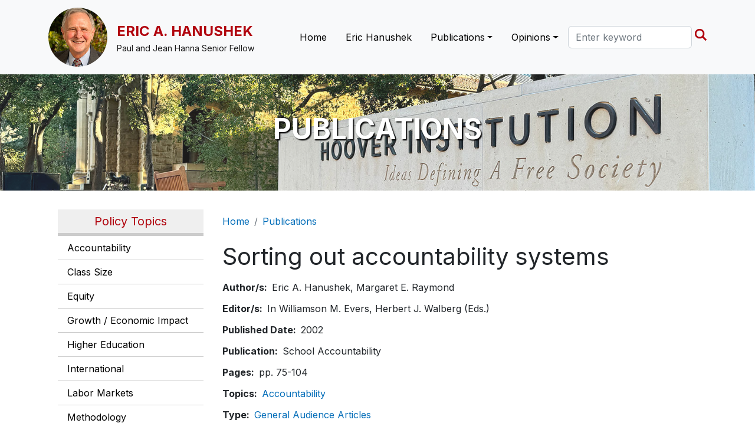

--- FILE ---
content_type: text/html; charset=UTF-8
request_url: https://hanushek.net/publications/sorting-out-accountability-systems
body_size: 5876
content:

<!DOCTYPE html>
<html lang="en" dir="ltr" class="h-100">
  <head>
    <meta charset="utf-8" />
<script async src="https://www.googletagmanager.com/gtag/js?id=UA-8940771-13"></script>
<script>window.dataLayer = window.dataLayer || [];function gtag(){dataLayer.push(arguments)};gtag("js", new Date());gtag("set", "developer_id.dMDhkMT", true);gtag("config", "UA-8940771-13", {"groups":"default","anonymize_ip":true,"link_attribution":true,"page_path":location.pathname + location.search + location.hash});</script>
<meta name="description" content="Although many states and districts are moving forward with accountability schemes, they are likely to run into real problems that compromise and distort these programs’ impact. Though it seems natural to measure outcomes and hold schools responsible for them, the mechanics of how to do that appropriately are complicated. Creating effective accountability schemes will require a deeper understanding of how these programs alter incentives in schools and in turn the dynamics of accountability." />
<meta name="abstract" content="Although many states and districts are moving forward with accountability schemes, they are likely to run into real problems that compromise and distort these programs’ impact. Though it seems natural to measure outcomes and hold schools responsible for them, the mechanics of how to do that appropriately are complicated. Creating effective accountability schemes will require a deeper understanding of how these programs alter incentives in schools and in turn the dynamics of accountability." />
<meta name="robots" content="index, follow" />
<link rel="canonical" href="https://hanushek.net/publications/sorting-out-accountability-systems" />
<meta name="Generator" content="Drupal 10 (https://www.drupal.org)" />
<meta name="MobileOptimized" content="width" />
<meta name="HandheldFriendly" content="true" />
<meta name="viewport" content="width=device-width, initial-scale=1.0" />
<link rel="icon" href="/sites/default/files/favicon.ico" type="image/vnd.microsoft.icon" />

    <title>Sorting out accountability systems | Eric A. Hanushek</title>
    <link rel="stylesheet" media="all" href="/sites/default/files/css/css_i-m1061wwTTWd0sWt8U9jnk690H-NAN-4YNJLXqpvK8.css?delta=0&amp;language=en&amp;theme=hanushek&amp;include=eJxljkEKwzAMBD9k41PfE2RXOE5lKXiVg_v6FgolTW-7swwsAexL042L20gFSFUsk4RqVoUXUpLprbz5BQRMOPeUCRyymcMH7be_3hmgygjFBie10Una81f5xrghCjnDz_vnUoRPaVrDSnpg5ceVnwy1O78AKTFVoQ" />
<link rel="stylesheet" media="all" href="/sites/default/files/css/css_7dqWBsNpdewWrMQ9Zairnya7MC0_wcOvsG-aZ5AGoNs.css?delta=1&amp;language=en&amp;theme=hanushek&amp;include=eJxljkEKwzAMBD9k41PfE2RXOE5lKXiVg_v6FgolTW-7swwsAexL042L20gFSFUsk4RqVoUXUpLprbz5BQRMOPeUCRyymcMH7be_3hmgygjFBie10Una81f5xrghCjnDz_vnUoRPaVrDSnpg5ceVnwy1O78AKTFVoQ" />
<link rel="stylesheet" media="all" href="/sites/default/files/css/css_TcAKz6bKivHRHBxc3uIe5FbfAsk6R4-rtd5WD7jl7yQ.css?delta=2&amp;language=en&amp;theme=hanushek&amp;include=eJxljkEKwzAMBD9k41PfE2RXOE5lKXiVg_v6FgolTW-7swwsAexL042L20gFSFUsk4RqVoUXUpLprbz5BQRMOPeUCRyymcMH7be_3hmgygjFBie10Una81f5xrghCjnDz_vnUoRPaVrDSnpg5ceVnwy1O78AKTFVoQ" />

    
  </head>
  <body class="path-node page-node-type-publication   d-flex flex-column h-100">
        <div class="visually-hidden-focusable skip-link p-3 container">
      <a href="#main-content" class="p-2">
        Skip to main content
      </a>
    </div>
    
      <div class="dialog-off-canvas-main-canvas d-flex flex-column h-100" data-off-canvas-main-canvas>
    

<header>
  

    <nav class="navbar navbar-expand-lg   bg-light">
    <div class="container d-flex">
        <div class="region region-nav-branding">
    <div id="block-hanushek-branding" class="block block-system block-system-branding-block">
  
    
  <div class="navbar-brand d-flex align-items-center">

    <a href="/index.php/" title="Home" rel="home" class="site-logo d-block">
    <img src="/sites/default/files/rick-hanushek.jpg" alt="Home" />
  </a>
  
  <div>
        <a href="/index.php/" title="Home" rel="home" class="site-title">
      Eric A. Hanushek
    </a>
    
        <div class="site-slogan">Paul and Jean Hanna Senior Fellow</div>
      </div>
</div>
</div>

  </div>


              <button class="navbar-toggler collapsed" type="button" data-bs-toggle="collapse"
                data-bs-target="#navbarSupportedContent" aria-controls="navbarSupportedContent"
                aria-expanded="false" aria-label="Toggle navigation">
          <span class="navbar-toggler-icon"></span>
        </button>

        <div class="collapse navbar-collapse justify-content-md-end" id="navbarSupportedContent">
            <div class="region region-nav-main">
    <nav role="navigation" aria-labelledby="block-hanushek-main-navigation-menu" id="block-hanushek-main-navigation" class="block block-menu navigation menu--main">
            
  <h5 class="visually-hidden" id="block-hanushek-main-navigation-menu">Main navigation</h5>
  

        
            <ul data-block="nav_main" class="navbar-nav justify-content-end flex-wrap nav-level-0">
                    <li class="nav-item">
          <a href="/" class="nav-link" data-drupal-link-system-path="&lt;front&gt;">Home</a>
      </li>

                    <li class="nav-item">
          <a href="/eah/short-biography" class="nav-link" data-drupal-link-system-path="node/1">Eric Hanushek</a>
      </li>

                    <li class="nav-item dropdown">
          <a href="/publications" class="nav-link dropdown-toggle" role="button" data-bs-toggle="dropdown" aria-expanded="false" title="Expand menu Publications" data-drupal-link-system-path="publications">Publications</a>
                  <ul data-block="nav_main" class="dropdown-menu nav-level-1">
                    <li class="nav-item">
          <a href="/publications/general" class="dropdown-item" data-drupal-link-system-path="taxonomy/term/5">General Audience Articles</a>
      </li>

                    <li class="nav-item">
          <a href="/publications/academic" class="dropdown-item" data-drupal-link-system-path="taxonomy/term/7">Academic Articles</a>
      </li>

                    <li class="nav-item">
          <a href="/publications/working-papers" class="dropdown-item" data-drupal-link-system-path="taxonomy/term/6">Current Working Papers</a>
      </li>

                    <li class="nav-item">
          <a href="/publications/published-working-papers" class="dropdown-item" data-drupal-link-system-path="taxonomy/term/28">Published Working Papers</a>
      </li>

                    <li class="nav-item">
          <a href="/publications/books" class="dropdown-item" data-drupal-link-system-path="taxonomy/term/9">Books and Monographs</a>
      </li>

                    <li class="nav-item">
          <a href="/publications/notes-comments" class="dropdown-item" data-drupal-link-system-path="taxonomy/term/11">Notes/Comments</a>
      </li>

        </ul>
  
      </li>

                    <li class="nav-item dropdown">
          <a href="/opinions" class="nav-link dropdown-toggle" role="button" data-bs-toggle="dropdown" aria-expanded="false" title="Expand menu Opinions">Opinions</a>
                  <ul data-block="nav_main" class="dropdown-menu nav-level-1">
                    <li class="nav-item">
          <a href="/opinions/blogs" class="dropdown-item" data-drupal-link-system-path="taxonomy/term/8">Blogs</a>
      </li>

                    <li class="nav-item">
          <a href="/opinions/videos" class="dropdown-item" data-drupal-link-system-path="taxonomy/term/14">Videos</a>
      </li>

                    <li class="nav-item">
          <a href="/opinions/interviews" class="dropdown-item" data-drupal-link-system-path="taxonomy/term/10">Interviews</a>
      </li>

                    <li class="nav-item">
          <a href="/opinions/op-ed" class="dropdown-item" data-drupal-link-system-path="taxonomy/term/12">Op-ed</a>
      </li>

                    <li class="nav-item">
          <a href="/opinions/podcasts" class="dropdown-item" data-drupal-link-system-path="taxonomy/term/13">Podcasts</a>
      </li>

                    <li class="nav-item">
          <a href="/opinions/talks-presentations" class="dropdown-item" data-drupal-link-system-path="opinions/talks-presentations">Talks/Presentations</a>
      </li>

        </ul>
  
      </li>

        </ul>
  



  </nav>

  </div>

            <div class="region region-nav-additional">
    <div class="custom-search-block-form block block-custom-search" role="search" data-drupal-selector="custom-search-block-form" id="block-hanushek-customsearchform">
  
    
      <form data-block="nav_additional" action="/publications/sorting-out-accountability-systems" method="post" id="custom-search-block-form" accept-charset="UTF-8">
  <div class="js-form-item form-item js-form-type-search form-type-search js-form-item-keys form-item-keys form-no-label">
      <label for="edit-keys" class="visually-hidden">Search this site</label>
        
  <input title="Enter the terms you wish to search for." class="custom_search-keys form-search form-control" data-drupal-selector="edit-keys" type="search" id="edit-keys" name="keys" value="" size="15" maxlength="128" placeholder="Enter keyword" />


        </div>

  <input autocomplete="off" data-drupal-selector="form-i2uvhqveoyuzf2rtfzcxpmqch7358cgtuogbeik-zxc" type="hidden" name="form_build_id" value="form-i2uVHqveoYuzF2RTFzcXpmQCH7358cgTUogBEiK_zXc" />


  <input data-drupal-selector="edit-custom-search-block-form" type="hidden" name="form_id" value="custom_search_block_form" />

<div data-drupal-selector="edit-actions" class="form-actions js-form-wrapper form-wrapper" id="edit-actions">
  <input alt="Search" class="custom-search-button image-button js-form-submit form-submit" data-drupal-selector="edit-submit" type="image" id="edit-submit" src="/sites/default/files/search-icon.png" />

</div>

</form>

  </div>

  </div>

        </div>
          </div>
  </nav>
  
</header>
        <div class="top-header">
            <div class="region region-top-header">
    <div id="block-hanushek-publications" class="headerbg-publications block block-block-content block-block-contentf90919c1-1b5b-42ba-be41-10e0607308a8">
  
    
      
            <div class="clearfix text-formatted field field--name-body field--type-text-with-summary field--label-hidden field__item"><h1>Publications</h1></div>
      
  </div>

  </div>

        </div>
<main role="main">
  <a id="main-content" tabindex="-1"></a>
  
  
  

  <div class="container">
    
	
	
    <div class="row g-0">
              <div class="order-2 order-lg-1 col-12 col-lg-3 p-2">
            <div class="region region-sidebar-first">
    <nav role="navigation" aria-labelledby="block-policytopics-menu" id="block-policytopics" class="block block-menu navigation menu--policy-topics">
      
  <h5 id="block-policytopics-menu">Policy Topics</h5>
  

        
              <ul data-block="sidebar_first" class="nav navbar-nav">
                    <li class="nav-item">
        <a href="/index.php/publications/accountability" class="nav-link" data-drupal-link-system-path="taxonomy/term/16">Accountability</a>
              </li>
                <li class="nav-item">
        <a href="/index.php/publications/class-size" class="nav-link" data-drupal-link-system-path="taxonomy/term/17">Class Size</a>
              </li>
                <li class="nav-item">
        <a href="/index.php/publications/equity" class="nav-link" data-drupal-link-system-path="taxonomy/term/18">Equity</a>
              </li>
                <li class="nav-item">
        <a href="/index.php/publications/growtheconomic-impact" class="nav-link" data-drupal-link-system-path="taxonomy/term/19">Growth / Economic Impact</a>
              </li>
                <li class="nav-item">
        <a href="/index.php/publications/higher-education" class="nav-link" data-drupal-link-system-path="taxonomy/term/20">Higher Education</a>
              </li>
                <li class="nav-item">
        <a href="/index.php/publications/international" class="nav-link" data-drupal-link-system-path="taxonomy/term/21">International</a>
              </li>
                <li class="nav-item">
        <a href="/index.php/publications/labor-markets" class="nav-link" data-drupal-link-system-path="taxonomy/term/22">Labor Markets</a>
              </li>
                <li class="nav-item">
        <a href="/index.php/publications/methodology" class="nav-link" data-drupal-link-system-path="taxonomy/term/23">Methodology</a>
              </li>
                <li class="nav-item">
        <a href="/index.php/publications/resources-efficiency" class="nav-link" data-drupal-link-system-path="taxonomy/term/24">Resources / Efficiency</a>
              </li>
                <li class="nav-item">
        <a href="/index.php/publications/school-finance" class="nav-link" data-drupal-link-system-path="taxonomy/term/25">School Finance</a>
              </li>
                <li class="nav-item">
        <a href="/index.php/publications/teacher-quality" class="nav-link" data-drupal-link-system-path="taxonomy/term/26">Teacher Quality</a>
              </li>
                <li class="nav-item">
        <a href="/index.php/publications/urban-regional" class="nav-link" data-drupal-link-system-path="taxonomy/term/27">Urban / Regional</a>
              </li>
        </ul>
  


  </nav>

  </div>

        </div>
            <div class="order-1 order-lg-2 col-12 col-lg-9 p-2">
	            <div class="region region-breadcrumb">
    <div id="block-hanushek-breadcrumbs" class="block block-system block-system-breadcrumb-block">
  
    
        <nav aria-label="breadcrumb">
    <h2 id="system-breadcrumb" class="visually-hidden">Breadcrumb</h2>
    <ol class="breadcrumb p-2">
          <li class="breadcrumb-item">
                  <a href="/index.php/">Home</a>
              </li>
          <li class="breadcrumb-item">
                  <a href="/index.php/publications">Publications</a>
              </li>
        </ol>
  </nav>

  </div>

  </div>

              <div class="region region-content">
    <div data-drupal-messages-fallback class="hidden"></div>
<div id="block-hanushek-page-title" class="block block-core block-page-title-block">
  
    
      
<h1><span class="field field--name-title field--type-string field--label-hidden">Sorting out accountability systems</span>
</h1>


  </div>
<div id="block-hanushek-content" class="block block-system block-system-main-block">
  
    
      
<article data-history-node-id="377" class="node node--type-publication node--view-mode-full">

  
    

  
  <div class="node__content">
    
  <div class="field field--name-field-publications-authors field--type-string field--label-inline clearfix">
    <div class="field__label">Author/s</div>
          <div class="field__items">
              <div class="field__item">Eric A. Hanushek</div>
          <div class="field__item"> Margaret E. Raymond</div>
              </div>
      </div>

  <div class="field field--name-field-publications-editors-book field--type-string field--label-inline clearfix">
    <div class="field__label">Editor/s</div>
          <div class="field__items">
              <div class="field__item">In Williamson M. Evers, Herbert J. Walberg (Eds.)</div>
              </div>
      </div>

  <div class="field field--name-field-publications-year field--type-string field--label-inline clearfix">
    <div class="field__label">Published Date</div>
              <div class="field__item">2002</div>
          </div>

  <div class="field field--name-field-publications-journal field--type-string field--label-inline clearfix">
    <div class="field__label">Publication</div>
              <div class="field__item">School Accountability</div>
          </div>

  <div class="field field--name-field-publications-pages field--type-string field--label-inline clearfix">
    <div class="field__label">Pages</div>
              <div class="field__item">pp. 75-104</div>
          </div>

  <div class="field field--name-field-publications-topics field--type-entity-reference field--label-inline clearfix">
    <div class="field__label">Topics</div>
          <div class="field__items">
              <div class="field__item"><a href="/publications/accountability" hreflang="en">Accountability</a></div>
              </div>
      </div>

  <div class="field field--name-field-publications-type field--type-entity-reference field--label-inline clearfix">
    <div class="field__label">Type</div>
          <div class="field__items">
              <div class="field__item"><a href="/publications/general" hreflang="en">General Audience Articles</a></div>
              </div>
      </div>

            <div class="clearfix text-formatted field field--name-body field--type-text-with-summary field--label-hidden field__item">Although many states and districts are moving forward with accountability schemes, they are likely to run into real problems that compromise and distort these programs’ impact. Though it seems natural to measure outcomes and hold schools responsible for them, the mechanics of how to do that appropriately are complicated.  Creating effective accountability schemes will require a deeper understanding of how these programs alter incentives in schools and in turn the dynamics of accountability.
</div>
      
      <div class="field field--name-field-download-old field--type-link field--label-hidden field__items">
              <div class="field__item"><a href="http://hanushek.stanford.edu/sites/default/files/publications/Hanushek%2BRaymond%202002%20SchoolAccountability-systems.pdf"> Download</a></div>
          </div>
  
  </div>

</article>

  </div>

  </div>

      </div>
          </div>
  </div>

</main>

<footer class="mt-auto     bg-light">
  <div class="container">
      <div class="region region-footer">
    <div id="block-hanushek-logo" class="col-sm-2 p-2 block block-block-content block-block-contentbe82a80a-ae00-402f-a50c-393e6904d6b0">
  
    
      
            <div class="clearfix text-formatted field field--name-body field--type-text-with-summary field--label-hidden field__item"><p><a href="https://stanford.edu" target="_blank"><img class="img-fluid" src="/sites/default/files/stanford_logo_su.png" alt="Stanford University"></a></p><p><a href="https://hoover.org" target="_blank"><img class="img-fluid" src="/sites/default/files/hoover-logo.svg" alt="Hoover Institution"></a></p></div>
      
  </div>
<div id="block-hanushek-affiliations" class="col-sm-5 p-2 block block-block-content block-block-content425e1c13-1d89-460a-96e6-bcea4e740e82">
  
      <h2>Affiliations</h2>
    
      
            <div class="clearfix text-formatted field field--name-body field--type-text-with-summary field--label-hidden field__item"><ul><li><a href="https://geai.io/">Global Education Analytics Institute</a></li><li><a href="https://www.hoover.org/research-teams/hesi-initiative">Hoover Education Success Initiative</a></li><li><a href="http://www.cesifo-group.de/portal/page/portal/ifoHome/a-rts/a8resnet">CESifo Research Network</a></li><li><a href="https://www.iza.org/">IZA Institute of Labor Economics</a></li><li><a href="http://www.nber.org/">National Bureau of Economic Research</a></li><li><a href="http://cepa.stanford.edu">Center for Education Policy Analysis (CEPA)</a></li><li><a href="http://www.utdallas.edu/research/tsp-erc/">Texas Schools Project</a></li></ul></div>
      
  </div>
<div id="block-hanushek-contact" class="col-sm-3 p-2 block block-block-content block-block-contentc25f4814-be75-450e-9b56-45d3b8d3da01">
  
      <h2>Contact</h2>
    
      
            <div class="clearfix text-formatted field field--name-body field--type-text-with-summary field--label-hidden field__item"><p>Hoover Institution<br>434 Galvez Mall, Room 126<br>Stanford, CA 94305-6010<br>Phone: 650.736.0942<br><a href="mailto:hanushek@stanford.edu">hanushek@stanford.edu</a></p></div>
      
  </div>
<nav role="navigation" aria-labelledby="block-hanushek-account-menu-menu" id="block-hanushek-account-menu" class="col-sm-2 p-2 block block-menu navigation menu--account">
      
  <h5 id="block-hanushek-account-menu-menu">Administrator</h5>
  

        
              <ul data-block="footer" class="nav navbar-nav">
                    <li class="nav-item">
        <a href="/index.php/user/login" class="nav-link" data-drupal-link-system-path="user/login">Log in</a>
              </li>
        </ul>
  


  </nav>

  </div>

  </div>
</footer>

  </div>

    
    <script type="application/json" data-drupal-selector="drupal-settings-json">{"path":{"baseUrl":"\/","pathPrefix":"","currentPath":"node\/377","currentPathIsAdmin":false,"isFront":false,"currentLanguage":"en"},"pluralDelimiter":"\u0003","suppressDeprecationErrors":true,"google_analytics":{"account":"UA-8940771-13","trackOutbound":true,"trackMailto":true,"trackTel":true,"trackDownload":true,"trackDownloadExtensions":"7z|aac|arc|arj|asf|asx|avi|bin|csv|doc(x|m)?|dot(x|m)?|exe|flv|gif|gz|gzip|hqx|jar|jpe?g|js|mp(2|3|4|e?g)|mov(ie)?|msi|msp|pdf|phps|png|ppt(x|m)?|pot(x|m)?|pps(x|m)?|ppam|sld(x|m)?|thmx|qtm?|ra(m|r)?|sea|sit|tar|tgz|torrent|txt|wav|wma|wmv|wpd|xls(x|m|b)?|xlt(x|m)|xlam|xml|z|zip","trackUrlFragments":true},"ajaxTrustedUrl":{"form_action_p_pvdeGsVG5zNF_XLGPTvYSKCf43t8qZYSwcfZl2uzM":true},"user":{"uid":0,"permissionsHash":"1992de93d1c6e36b92e025d7cc8e7b3d4cc863d2d4f8acd6c89b784b8aa42bdf"}}</script>
<script src="/sites/default/files/js/js_YotAy--_Il_7qwgg8C2noZy9_vuTqoYER_LDDSZzBuk.js?scope=footer&amp;delta=0&amp;language=en&amp;theme=hanushek&amp;include=eJxljkEKwzAMBD9k41PfE2RXOE5lKXiVg_v6FgolTW-7swwsAexL042L20gFSFUsk4RqVoUXUpLprbz5BQRMOPeUCRyymcMH7be_3hmgygjFBie10Una81f5xrghCjnDz_vnUoRPaVrDSnpg5ceVnwy1O78AKTFVoQ"></script>

  </body>
</html>


--- FILE ---
content_type: text/css
request_url: https://hanushek.net/sites/default/files/css/css_TcAKz6bKivHRHBxc3uIe5FbfAsk6R4-rtd5WD7jl7yQ.css?delta=2&language=en&theme=hanushek&include=eJxljkEKwzAMBD9k41PfE2RXOE5lKXiVg_v6FgolTW-7swwsAexL042L20gFSFUsk4RqVoUXUpLprbz5BQRMOPeUCRyymcMH7be_3hmgygjFBie10Una81f5xrghCjnDz_vnUoRPaVrDSnpg5ceVnwy1O78AKTFVoQ
body_size: 1532
content:
@import url('https://fonts.googleapis.com/css2?family=Inter:wght@400;600;700&display=swap');
/* @license GNU-GPL-2.0-or-later https://www.drupal.org/licensing/faq */
@media (max-width:767px){footer .region-footer{flex-direction:column !important;}}h1,h2,h3,h4,h5{font-family:'Inter',sans-serif;}.navbar{font-family:'Inter',sans-serif;}.navbar-brand{}.navbar-collapse .nav-item{padding:0 0.5rem;}.navbar a{color:#000000;}.navbar-brand a{color:#b1040e !important;}.navbar-brand img{width:100px;height:100px;object-fit:cover;border-radius:50%;}header .dropdown-menu{text-transform:none !important;border-radius:0;padding-top:0;padding-bottom:0;}header .dropdown-item{border-bottom:solid 1px #cccccc;padding:.5rem 1rem;}.dropdown-item.active,.media-library-view--widget .view-header a.dropdown-item.is-active,.dropdown-item:active{background-color:#006cb8 !important;}.site-title{letter-spacing:0 !important;}.block-custom-search .form-item{display:inline-table;}.block-custom-search .form-actions{display:inline;}.top-slides{margin-bottom:1rem;margin-top:1rem;}.carousel img{width:100%;}.carousel-caption{display:flex;justify-content:center;}.carousel-caption h3{background:#ffffff;font-size:2rem !important;font-weight:bold !important;text-align:center;padding:.5rem 1rem;}.carousel-caption a:hover{color:#b1040e !important;}.carousel-control-prev-icon,.carousel-control-next-icon{background-color:#000 !important;padding:.75rem;border-radius:50%;border:solid 5px #000;}.region-home-left h2,.region-home-right h2{color:#b1040e;border-bottom:solid 3px #b1040e;width:fit-content;margin-bottom:1rem;font-size:1.5rem;}.initiatives h2{color:#FFE781;border-bottom:solid 3px #FFE781;width:fit-content;margin-bottom:1rem;font-size:1.5rem;}.home-video{padding:1rem;background:#efefef;border-radius:10px;}.featured-video{padding-bottom:1rem;}.initiatives{background-color:#016895;border-radius:10px;color:#ffffff;margin:1rem 0 2rem 0;padding:2rem;}.yidan-prize img{border-radius:10px;}main{font-family:'Inter',sans-serif;}.views-exposed-form{padding:1rem 0;}.views-exposed-form .form--inline .form-actions{clear:none !important;}.views-exposed-form .form-item,.views-exposed-form .form-actions{margin-top:0 !important;}.btn-primary{background-color:#006cb8 !important;}.region-top-header{color:#fff;margin-bottom:1.5rem;text-align:center;text-transform:uppercase;}.headerbg-eah,.headerbg-publications{position:relative;padding:4rem 1rem;}.headerbg-eah::before{content:' ';display:block;position:absolute;left:0;top:0;width:100%;height:100%;opacity:0.9;background-image:url(/themes/custom/hanushek/css/eah-rick.jpg);background-repeat:no-repeat;background-position:50% 0;background-size:cover;}.headerbg-eah h1,.headerbg-publications h1{position:relative;}.headerbg-publications::before{content:' ';display:block;position:absolute;left:0;top:0;width:100%;height:100%;opacity:0.9;background-image:url(/themes/custom/hanushek/css/eah-publications.jpg);background-repeat:no-repeat;background-position:50% 0;background-size:cover;}.headerbg-opinions{background-image:url(/themes/custom/hanushek/css/eah-bg4.jpg);background-repeat:no-repeat;background-position:center center fixed;-webkit-background-size:cover;-moz-background-size:cover;-o-background-size:cover;background-size:cover;padding:4rem 1rem;}.region-top-header h1{margin-bottom:0;font-size:3rem;font-weight:bold;text-shadow:2px 2px 2px #000;}.page-link.active,.media-library-view--widget .view-header a.page-link.is-active,.active > .page-link,.media-library-view--widget .view-header a.is-active > .page-link{background-color:#006cb8 !important;}.region-sidebar-first{padding-bottom:2rem;}.region-sidebar-first h5{text-align:center;margin-bottom:0;padding:0.5rem;color:#b1040e;border-bottom:solid 5px #cccccc;background-color:#efefef;}.region-content h1{margin-bottom:1rem !important;}a{text-decoration:none;color:#006cb8;}ul.news-list{list-style:none;display:flex;flex-wrap:wrap;padding:0;}.cv .views-row{}.cv h2{color:#006cb8;font-weight:bold;margin-bottom:0 !important;}.cv h4{color:#006cb8;border-bottom:solid 2px #006cb8;margin-bottom:1rem;margin-top:1rem;font-weight:bold;width:fit-content;}.cv table p{margin-bottom:0 !important;}.cv-indent{padding-left:2rem;}.news-list .ratio{margin-bottom:1rem;}.region-content{padding-bottom:2rem;}.view-content h3{text-align:center;}.view-content h3 	a{color:#000;}.field--name-field-publications-authors,.field--name-field-publications-year,.field--name-field-publications-journal,.field--name-field-publications-chapters,.field--name-field-publications-pages,.field--name-field-publications-topics,.field--name-field-publications-type,.field--name-field-publications-editors,.field--name-field-publications-editors-book,.field--name-body{padding-bottom:0.75rem;}.field--name-field-publications-authors .field__item:not(:last-child):after,.field--name-field-publications-topics .field__item:not(:last-child):after{content:", ";}.field--name-field-publications-topics .field__item,.field--name-field-publications-authors .field__item,.field--name-field-publications-links .field__item{display:inline;}.field--name-field-publications-links{padding-top:.75rem;}.field--name-field-download-old{background-image:url(/themes/bootstrap5/images/icons/application-pdf.png);}.field--name-field-download-old{display:inline-block;min-height:16px;padding-left:20px;background-repeat:no-repeat;background-position:left center;}.region-sidebar-first .nav-link:hover{background-color:#efefef;}.region-sidebar-first .nav-link{padding-left:1rem;}.region-sidebar-first .navbar-nav .is-active{color:#b1040e;font-weight:bold;border-left:solid 5px #b1040e;}.region-sidebar-first .navbar-nav .active{background:#ffffff;}.region-sidebar-first .navbar-nav .nav-item{border-bottom:solid 1px #cccccc;color:#000000;}footer{background-image:url('/sites/default/files/stanford-oval-bg1.jpg');background-repeat:no-repeat;background-position:center center fixed;-webkit-background-size:cover;-moz-background-size:cover;-o-background-size:cover;background-size:cover;}footer .region-footer{flex-direction:row;}.region-footer h2,.region-footer h5{font-size:1.25rem;border-bottom:solid 3px #212529;padding-bottom:.25rem;width:fit-content;}.bg-secondary a{color:#000000;}


--- FILE ---
content_type: image/svg+xml
request_url: https://hanushek.net/sites/default/files/hoover-logo.svg
body_size: 2560
content:
<svg xmlns="http://www.w3.org/2000/svg" width="175" height="60"><defs><style>.cls-1{fill:#030504}</style></defs><g id="Group_7180" transform="translate(-310.364 -520.547)"><g id="Group_7180-2" transform="translate(346.83 532.003)"><path id="Path_327" d="M367.79 543.378H356.8V533.8h-4.048v23.042h4.048v-9.71h10.99v9.71h4.049V533.8h-4.049z" class="cls-1" transform="translate(-352.729 -533.681)"/><path id="Path_328" d="M401.63 545.441v-.065a11.906 11.906 0 00-23.809.065v.064a11.906 11.906 0 0023.809-.064zm-4.2.064a7.665 7.665 0 01-7.676 8 7.773 7.773 0 01-7.741-8.067v-.065c0-4.424 3.155-8.034 7.676-8.034a7.8 7.8 0 017.741 8.1z" class="cls-1" transform="translate(-355.643 -533.666)"/><path id="Path_329" d="M419.495 533.666a11.666 11.666 0 00-11.937 11.775v.064a11.905 11.905 0 0023.808-.064v-.065a11.557 11.557 0 00-11.871-11.71zm7.676 11.84a7.665 7.665 0 01-7.676 8 7.773 7.773 0 01-7.741-8.067v-.065c0-4.424 3.154-8.034 7.676-8.034a7.8 7.8 0 017.741 8.1z" class="cls-1" transform="translate(-359.098 -533.666)"/><path id="Path_330" d="M452.545 533.8l-6.913 17.709-6.946-17.709h-4.476l9.578 23.206h3.588l9.546-23.206z" class="cls-1" transform="translate(-362.194 -533.681)"/><path id="Path_331" d="M480.693 553.22h-13.2v-6.188h11.553v-3.621h-11.553v-5.991h13.035v-3.62h-17.084v23.042h17.249z" class="cls-1" transform="translate(-365.59 -533.681)"/><path id="Path_332" d="M491.218 548.809h5.069l5.662 8.032h4.805l-6.221-8.723c3.193-.922 5.465-3.193 5.465-6.978v-.066a6.965 6.965 0 00-1.909-4.971 9.282 9.282 0 00-6.649-2.3h-10.27v23.042h4.049zm0-11.323h5.892c3 0 4.773 1.35 4.773 3.819v.065c0 2.337-1.844 3.851-4.741 3.851h-5.924z" class="cls-1" transform="translate(-368.347 -533.681)"/><path id="Rectangle_2455" d="M0 0h2.334v13.28H0z" class="cls-1" transform="translate(0 28.174)"/><path id="Path_333" d="M369.976 574.726l-7.115-9.182H360.7v13.28h2.3v-9.448l7.323 9.448h1.954v-13.28h-2.3z" class="cls-1" transform="translate(-353.653 -537.37)"/><path id="Path_334" d="M383.8 571.1c-2.561-.607-3.169-1.062-3.169-2.088v-.037c0-.873.8-1.575 2.163-1.575a6.034 6.034 0 013.6 1.365L387.65 567a7.359 7.359 0 00-4.819-1.67c-2.637 0-4.534 1.575-4.534 3.852v.038c0 2.447 1.594 3.282 4.42 3.965 2.467.569 3 1.082 3 2.03v.038c0 .986-.911 1.669-2.353 1.669a6.154 6.154 0 01-4.193-1.726l-1.4 1.669a8.177 8.177 0 005.54 2.126c2.789 0 4.743-1.48 4.743-3.965v-.039c-.006-2.201-1.447-3.207-4.254-3.887z" class="cls-1" transform="translate(-355.636 -537.345)"/><path id="Path_335" d="M393.265 567.706h4.212v11.118h2.353v-11.118h4.212v-2.163h-10.777z" class="cls-1" transform="translate(-357.437 -537.37)"/><path id="Rectangle_2456" d="M0 0h2.333v13.28H0z" class="cls-1" transform="translate(51.222 28.174)"/><path id="Path_336" d="M418.841 567.706h4.212v11.118h2.347v-11.118h4.213v-2.163h-10.772z" class="cls-1" transform="translate(-360.408 -537.37)"/><path id="Path_337" d="M444.647 573.19c0 2.447-1.271 3.68-3.339 3.68-2.087 0-3.359-1.309-3.359-3.776v-7.55h-2.332v7.646c0 3.851 2.2 5.843 5.653 5.843 3.473 0 5.71-1.992 5.71-5.957v-7.532h-2.333z" class="cls-1" transform="translate(-362.357 -537.37)"/><path id="Path_338" d="M452.6 567.706h4.212v11.118h2.353v-11.118h4.212v-2.163H452.6z" class="cls-1" transform="translate(-364.331 -537.37)"/><path id="Rectangle_2457" d="M0 0h2.333v13.28H0z" class="cls-1" transform="translate(103.547 28.174)"/><path id="Path_339" d="M483.568 565.286a6.8 6.8 0 00-6.963 6.868v.038a6.945 6.945 0 0013.888-.038v-.038a6.742 6.742 0 00-6.925-6.83zm4.478 6.906a4.471 4.471 0 01-4.478 4.667 4.534 4.534 0 01-4.515-4.7v-.038a4.487 4.487 0 014.477-4.686 4.551 4.551 0 014.516 4.724z" class="cls-1" transform="translate(-367.12 -537.34)"/><path id="Path_340" d="M505.655 565.544v9.182l-7.115-9.182h-2.163v13.28h2.3v-9.448l7.323 9.448h1.954v-13.28z" class="cls-1" transform="translate(-369.417 -537.37)"/></g><g id="Group_7181" transform="translate(310.364 520.547)"><path id="Path_341" d="M325.21 524.553c-.016.736 0 1.856 0 1.856l.384-.267s-.019-1.417.013-1.648a.387.387 0 01.605-.25.588.588 0 00-.027-.088.552.552 0 00-.975.397z" class="cls-1" transform="translate(-312.088 -520.943)"/><path id="Path_342" d="M319.337 538.56l-.633.184v8.746l.633-.184z" class="cls-1" transform="translate(-311.333 -522.683)"/><path id="Path_343" d="M331.725 533.908s-.238-5.523-4.843-6.678v-.436a1.145 1.145 0 00-.2-.058v-3.772c.025.011.054.021.076.034 0 0-.042-1.681-1.453-1.992v-.458h-.405v.46a2.175 2.175 0 00-1.555 1.93v.017c.028-.012.048-.016.076-.028v3.787l-.223.033v.469c-4.948 1.1-5.172 6.546-5.172 6.546a16.2 16.2 0 017.158-1.385 16.553 16.553 0 016.541 1.531zm-7.866-7.224l.03-3.91a2.7 2.7 0 011.213-.228 2.835 2.835 0 011.146.228v3.876a8.36 8.36 0 00-1.183-.072 11.3 11.3 0 00-1.206.105z" class="cls-1" transform="translate(-311.254 -520.547)"/><path id="Path_344" d="M320.575 551.719v1.432l.553-.162v-1.431z" class="cls-1" transform="translate(-311.55 -524.215)"/><path id="Path_345" d="M321.6 539.857a1.137 1.137 0 00-.849.331 1.589 1.589 0 00-.467 1.152v5.535l.4-.12.323-1.325 1.265-.364v1.234l.389-.548v-4.471c0-.881-.378-1.392-1.061-1.424z" class="cls-1" transform="translate(-311.516 -522.835)"/><path id="Path_346" d="M320.113 535.223a22.717 22.717 0 00-4.347 1.527v2.171l-.714.211v5.368l-1.1-1.172-.91.257-1.845 4.084v2.155l-.527 1.032-.307 27.959 1.236.265v-27.93l.437-.791v-2.589l1.469-3.411.327-.1 1.085 2.626v3.308l.089-.026.812-1.5v-9.005l.712-.208v-2.1c1.3-.586 2.879-1.1 2.879-1.1z" class="cls-1" transform="translate(-310.364 -522.391)"/><path id="Path_347" d="M319.7 551.971l-.551.162v1.434l.551-.158z" class="cls-1" transform="translate(-311.385 -524.264)"/><path id="Path_348" d="M313.9 559.163v20.145c0 .115.171.117.285.117 0 0 .208-1.433.208-1.547l.428-14.915.664-.869v-3.021c0-.348-.059-.637-.328-.684.273-.586.361-.971.954-.971a1.336 1.336 0 01.2.024 1.531 1.531 0 00-.681-.163 1.871 1.871 0 00-1.73 1.884z" class="cls-1" transform="translate(-310.775 -524.954)"/><path id="Path_349" d="M318.578 557.808v20.145c0 .114.171.116.285.116 0 0 .207-1.433.207-1.547l.429-14.916.663-.869v-3.02c0-.348-.059-.638-.327-.685.272-.585.361-.971.953-.971a1.224 1.224 0 01.2.025 1.536 1.536 0 00-.681-.163 1.871 1.871 0 00-1.729 1.885z" class="cls-1" transform="translate(-311.318 -524.796)"/><path id="Path_350" d="M323.253 556.452V576.6c0 .115.171.117.285.117 0 0 .208-1.434.208-1.548l.428-14.915.664-.869v-3.021c0-.348-.059-.637-.328-.684.273-.585.361-.971.954-.971a1.345 1.345 0 01.2.024 1.544 1.544 0 00-.681-.162 1.87 1.87 0 00-1.73 1.881z" class="cls-1" transform="translate(-311.861 -524.639)"/><path id="Path_351" d="M338.82 578.832l-.306-25.567-.247-.169v-3.068l-.317-.213-1.193-2.871-.431-.284-1.671 2.111v-9.755l-.825-.561v-1.408a16.874 16.874 0 00-3.865-1.637l.005.831 1.032.693v11.351l-.527-.345v-3.221l-1.578-2.91-.369-.334v-.951a1.415 1.415 0 00-1-1.507 1.138 1.138 0 00-.178-.027h-.009c-.032 0-.062-.006-.095-.006a1.324 1.324 0 00-.9.382l-.411-2.2-.963-.42v11.02l.849-.235v-3.306l1.459-3.407.294-.08 1.074 2.647v39.028zm-2.626-22.216c.645.3.52 2.324.52 2.7V574.8l-.352-.5-.263-15.942c0-1.4-.6-1.711-.6-1.711.12-.123.695-.031.695-.031zm-2.164-5.282l.439.3v1.36l-.439-.3zm.316 6.307V573.2l-.352-.5-.263-16.021c0-1.4-.6-1.711-.6-1.711.117-.122.692-.03.692-.03.649.296.523 2.324.523 2.703zm-.88-5.316l-.44-.294v-1.356l.44.293zm-.757-11.919c.355.026.73.5.73 1.172v5.6l-.494-.331v-5.521a1.659 1.659 0 00-.53-.922zm-1.249 12.934c.645.3.52 2.324.52 2.7v15.565l-.352-.5-.262-16.025c0-1.4-.6-1.712-.6-1.712.119-.121.694-.029.694-.029z" class="cls-1" transform="translate(-312.061 -522.413)"/><path id="Path_352" d="M314.091 549.1l-.442.133v3.042l.442-.933z" class="cls-1" transform="translate(-310.746 -523.926)"/><path id="Path_353" d="M327.19 548.388l.442-.933v-2.242l-.442.133z" class="cls-1" transform="translate(-312.319 -523.466)"/></g></g></svg>